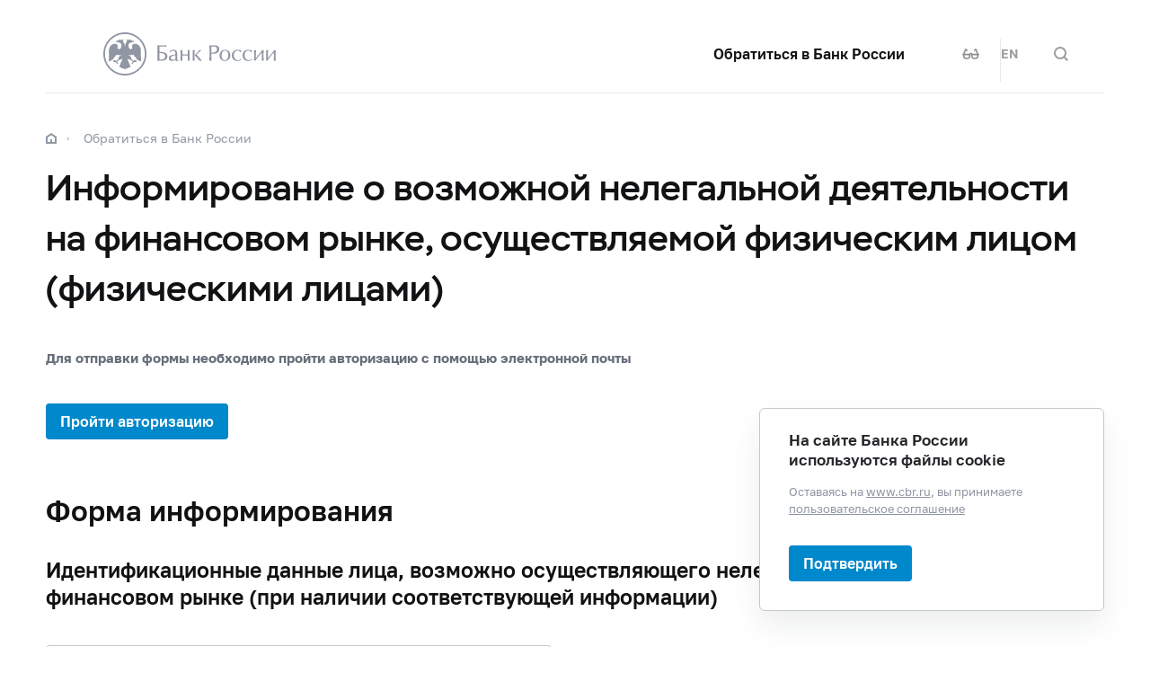

--- FILE ---
content_type: text/html; charset=utf-8
request_url: https://www.cbr.ru/anonyminform/phys/
body_size: 13248
content:

<!DOCTYPE html>
<html>
<head>
    

<meta http-equiv="Content-Type" content="text/html; charset=UTF-8" />
<meta http-equiv="X-UA-Compatible" content="IE=edge,chrome=1">
<meta name="viewport" content="width=device-width, initial-scale=1, shrink-to-fit=no">
<meta name="format-detection" content="telephone=no" />
<meta name="zoom:lang" content="ru" />
    <meta name="zoom:last-modified" content="Tue, 22 Jul 2025 07:05:35 GMT" />
<title>Информирование о возможной нелегальной деятельности на финансовом рынке, осуществляемой физическим лицом (физическими лицами) | Банк России</title>



    <meta property="og:image" content="/common/images/share-1.jpg" />

    


            <link rel="stylesheet" type="text/css" href="/common/libs/jquery-ui/jquery-ui.min.css?v=v478607061" media="all">

            <!--[if IE 9]><link rel="stylesheet" type="text/css" href="/common/style/main-ie9.css?v=v677740427" media="all"><![endif]-->

            <!--[if gt IE 9]><!--><link rel="stylesheet" type="text/css" href="/common/style/main.min.css?v=v2126836889" media="all"><!--<![endif]-->


        <script type="text/javascript" src="/common/libs/jquery-3.7.1.min.js?v=v735956814"></script>



        <script type="text/javascript" src="/common/libs/jquery-ui/jquery-ui.min.js?v=v478607061"></script>

        <script type="text/javascript" src="/common/libs/jquery.inputmask.min.js?v=v478607061"></script>


        <script type="text/javascript" src="/common/scripts/vendor.js?v=v907291152"></script>

        <script type="text/javascript" src="/common/libs/jquery.floatThead.min.js?v=v478607061"></script>








        <script type="text/javascript" src="/common/libs/popper.js?v=v478607061"></script>

        <script type="text/javascript" src="/common/libs/tippy.js?v=v478607061"></script>

        <script type="text/javascript" src="/common/scripts/main.min.js?v=v1396628121"></script>


        <script type="text/javascript" src="/common/libs/localization-ru.js?v=v712023859"></script>
        <script type="text/javascript" src="/js/jquery.ui.autocomplete-ru.js?v=v1043438991"></script>

        <script type="text/javascript" src="/js/jquery.cookie.min.js?v=v4260771145"></script>

        <script type="text/javascript" src="/js/site.js?v=v2848633841"></script>





<script src="/js/jquery.validate.min.js?v=v478607061" type="text/javascript"></script>
<script src="/js/jquery.validate.unobtrusive.min.js?v=v3502164132" type="text/javascript"></script>
<script src="/js/jquery.validate.unobtrusive.cbr.js?v=v2102911114" type="text/javascript"></script>
<script src="/Modules/Survey/Content/survey.js?v=v2183342191" type="text/javascript"></script>
    <script type="text/javascript">
    $(function () {
        var $menu = $('[data-menu]'),
            $menuItemBtn = $menu.find('[data-menu-item-btn]'),
            $menuShow = $('[data-menu-show]'),
            $menuClose = $('[data-menu-close]');
        var config = $menu.data('config');

        $menuShow.on('click.cms_loadwholesite', function (event) {
            loadWholeSite(true);
        });
        $menuShow.on('mouseenter.cms_loadwholesite', function (event) {
            loadWholeSite(false);
        });

        var xhr = null, g_openMenu = false;
        function loadWholeSite(openmenu) {
            g_openMenu = g_openMenu || openmenu;
            $menuShow.off('click.cms_loadwholesite mouseenter.cms_loadwholesite');
            if (xhr === null) {
                $('.menu_wrap .networks-circle').html($('.networks-circle.footer_networks').html());
                $('.menu_wrap .header_search').html($('.header .offsetMenu .header_search').html());

                xhr = $.ajax(config.url, {
                    dataType: "html",
                    method: "get",
                    success: function (html) {
                        $('[data-cms-wholesite-placeholder]').replaceWith(html);

                        $menu.find('.menu_tab[data-tabs-tab]').each(function () {
                            var tab = $(this).data('tabs-tab');
                            $(this).toggle($menu.find('[data-tabs-content="' + tab + '"]').length != 0);
                        });

                        $menu.trigger('new-html');

                        for (var i in config.catalogPath) {
                            $menu.find('li[data-catalog-id="' + config.catalogPath[i] + '"]')
                                .addClass("_active");
                            $menu.find('li[data-catalog-id="' + config.catalogPath[i] + '"]')
                                .closest('[data-tabs-content]')
                                .trigger('open-anchor');
                        }

                        
                        xhr = true;
                    },
                    error: function () {
                        xhr = null;
                    }
                });
            }
        }
    });
    </script>


<script>
    if (window.localStorage) {
        if (localStorage.getItem('vision-impaired'))
            document.getElementsByTagName('html')[0].className += ' vision-impaired';
    }
</script>
<script>
    document.documentElement.style.setProperty('--scrollbar-width', '17px');
    setTimeout(function () {
        
        var div = document.createElement('div');

        div.style.overflowY = 'scroll';
        div.style.width = '50px';
        div.style.height = '50px';

        
        div.style.visibility = 'hidden';

        document.body.appendChild(div);
        var scrollWidth = Math.max(div.offsetWidth - div.clientWidth, 0.15); 
        document.body.removeChild(div);
        
        document.documentElement.style.setProperty('--scrollbar-width', scrollWidth + 'px');
    }, 0);
</script>




    
</head>
<body>


<!-- Yandex.Metrika counter -->
<script type="text/javascript" >
    (function(m,e,t,r,i,k,a){m[i]=m[i]||function(){(m[i].a=m[i].a||[]).push(arguments)};
    m[i].l=1*new Date();
    for (var j = 0; j < document.scripts.length; j++) {if (document.scripts[j].src === r) { return; }}
    k=e.createElement(t),a=e.getElementsByTagName(t)[0],k.async=1,k.src=r,a.parentNode.insertBefore(k,a)})
    (window, document, "script", "https://mc.yandex.ru/metrika/tag.js", "ym");

    ym(5774506, "init", {
        clickmap:true,
        trackLinks:true,
        accurateTrackBounce:true,
        webvisor:true
    });
</script>
<noscript><div><img src="https://mc.yandex.ru/watch/5774506" style="position:absolute; left:-9999px;" alt="" /></div></noscript>    
<!-- /Yandex.Metrika counter -->
        
    

    <div class="header-print">
    <div class="offsetMenu">
        <div class="header-print_inner">
            <img class="header-print_logo" alt="cbr" src="/common/images/logo.svg">
            <ul class="header-print_contacts">
<li>107016, Москва, ул. Неглинная, д.&nbsp;12, к. В, Банк России</li>
<li><nobr class="phone">8 800 300-30-00</nobr></li>
<li>www.cbr.ru</li>
</ul>

        </div>
    </div>
</div>

    <header class="header" id="header">
        <div class="top-line" data-top-line="">
            <div class="offsetMenu">
                <div class="col-md-23 offset-md-1">
                    <div class="top-line_inner header_inner">
                        

<div class="row">
    <div class="col-xl-5 col-md-9">
        <div class="header_left pr-0">
                <div class="header_menu" data-menu-show=""></div>
            <a class="header_logo" href="/"></a>
            <a class="d-flex d-md-none" href="#" data-tooltip="" data-tooltip-content="Версия для слабовидящих" data-tooltip-class="mobile-hide"><div class="header_visual-impaired_item"></div></a>
                <a class="header_search_btn d-flex d-md-none" href="#" data-search-form-show="" aria-label="Поиск по сайту"><div class="header_search_icon"></div></a>
        </div>
    </div>
    <div class="col-xl-17 col-md-13 offset-md-1 header_block justify-content-end">
        <div class="d-none d-md-block">
            <div class="header_right">
                <div class="networks header_link header_networks"><a href="/contactBR/">Обратиться в&nbsp;Банк России</a></div>
                <div class="networks header_networks header_visual-impaired header_visual-impaired_inner"><a href="#" data-tooltip="" data-tooltip-content="Версия для слабовидящих" data-tooltip-class="mobile-hide"><div class="header_visual-impaired_item"></div></a></div>
                <div class="header_lang header_lang_inner header_networks">
    <a href="/Localization/SwitchLanguage?url=%2Fanonyminform%2Fphys%2F&amp;from=ru-RU&amp;to=en-CB"><!--noindex-->EN<!--/noindex--></a>
</div>
                    <div class="header_networks header_search header_search_inner">
                        <a class="header_search_btn" href="#" data-search-form-show="" aria-label="Поиск по сайту">
                            <div class="header_search_icon"></div>
                        </a>
                    </div>
            </div>
        </div>
    </div>
</div>
                    </div>
                </div>
            </div>
        </div>        
        <div class="offsetMenu">
            <div class="col-md-23 offset-md-1">
                <div class="header_inner">
                    

<div class="row">
    <div class="col-xl-5 col-md-9">
        <div class="header_left pr-0">
                <div class="header_menu" data-menu-show=""></div>
            <a class="header_logo" href="/"></a>
            <a class="d-flex d-md-none" href="#" data-tooltip="" data-tooltip-content="Версия для слабовидящих" data-tooltip-class="mobile-hide"><div class="header_visual-impaired_item"></div></a>
                <a class="header_search_btn d-flex d-md-none" href="#" data-search-form-show="" aria-label="Поиск по сайту"><div class="header_search_icon"></div></a>
        </div>
    </div>
    <div class="col-xl-17 col-md-13 offset-md-1 header_block justify-content-end">
        <div class="d-none d-md-block">
            <div class="header_right">
                <div class="networks header_link header_networks"><a href="/contactBR/">Обратиться в&nbsp;Банк России</a></div>
                <div class="networks header_networks header_visual-impaired header_visual-impaired_inner"><a href="#" data-tooltip="" data-tooltip-content="Версия для слабовидящих" data-tooltip-class="mobile-hide"><div class="header_visual-impaired_item"></div></a></div>
                <div class="header_lang header_lang_inner header_networks">
    <a href="/Localization/SwitchLanguage?url=%2Fanonyminform%2Fphys%2F&amp;from=ru-RU&amp;to=en-CB"><!--noindex-->EN<!--/noindex--></a>
</div>
                    <div class="header_networks header_search header_search_inner">
                        <a class="header_search_btn" href="#" data-search-form-show="" aria-label="Поиск по сайту">
                            <div class="header_search_icon"></div>
                        </a>
                    </div>
            </div>
        </div>
    </div>
</div>
                </div>
            </div>
        </div>
    </header>
    <form action="/search/" method="get" class="search-form" data-search-form=""
      data-api-url="/Content/SearchSuggest/Suggest"
      data-api-top-url="">
    <div class="offsetMenu">
        <div class="col-md-23 offset-md-1">
            <div class="search-form_inner">
                <div class="search-form_title">Что вы хотите найти?<img class="search-form_title-close" src="/common/images/icons/menu-close-dark-grey.svg"></div>
                <div class="search-form_content">
                    <div class="search-form_block">
                        <div class="search-form_icon"></div>
                        <div class="search-form_field">
                            <input name="text" type="text" autocomplete="off" placeholder="Начните писать" data-search-form-input="" />
                        </div>
                    </div>
                    <div class="search-form_clear" data-search-form-clear-btn=""><img src="/common/images/icons/menu-close-gray.svg"></div>
                    <div class="search-form_btn">
                        <button class="b-btn _blue" data-search-form-btn="">Искать</button>
                    </div>
                </div>
            </div>
        </div>
    </div>
</form>


<div class="menu_wrap" data-menu="" data-config="{&quot;catalogPath&quot;:[28194],&quot;url&quot;:&quot;/Catalog/SiteMap/GetWholeSiteHtml?blockId=59191&quot;}">
    <div class="offsetMenu">
        <div class="header_menu _close menu_close d-none d-md-block" data-menu-close=""></div>
        <div class="header_inner top-line_inner d-block d-md-none">
            <div class="row">
                <div class="col-xl-5 col-md-9">
                    <div class="header_left pr-0">
                        <div role="button" tabindex="0" aria-label="Закрыть меню" class="header_menu _close" data-menu-close=""></div>
                        <a class="header_logo" href="/"></a>
                        <a class="invisible" href="#" data-tooltip="" data-tooltip-content="Версия для слабовидящих" data-tooltip-class="mobile-hide"><div class="header_visual-impaired_item"></div></a>
                        <a class="header_search_btn invisible" href="#" data-search-form-show="" aria-label="Поиск по сайту"><div class="header_search_icon"></div></a>
                    </div>
                </div>
            </div>
        </div>
        <div class="menu row" data-tabs="data-tabs">
            <div class="menu_quick col-md-7">
                <div role="tablist" class="menu_quick_tabs">
    <a role="tab" id="menu_tab_Activity" aria-controls="menu_content_Activity" aria-selected="true" class="menu_tab _active" href="#" data-tabs-tab="Activity">Деятельность</a>
    <a role="tab" id="menu_tab_FinancialMarkets" aria-controls="menu_content_FinancialMarkets" aria-selected="false" class="menu_tab" href="#" data-tabs-tab="FinancialMarkets">Финансовые рынки</a>
    <a role="tab" id="menu_tab_Documents" aria-controls="menu_content_Documents" aria-selected="false" class="menu_tab" href="#" data-tabs-tab="Documents">Документы и данные</a>
    <a role="tab" id="menu_tab_AboutBank" aria-controls="menu_content_AboutBank" aria-selected="false" class="menu_tab" href="#" data-tabs-tab="AboutBank">О Банке России</a>
    <a role="tab" id="menu_tab_Services" aria-controls="menu_content_Services" aria-selected="false" class="menu_tab" href="#" data-tabs-tab="Services">Сервисы</a>
</div>
<div class="menu_quick_links">
    <div class="inner_links"><a href="/support_measures/" title="Меры зашиты финансового рынка" style="color:red">Меры защиты финансового рынка</a>
  </div>
<div class="phones"><a class="menu_phone_val" href="tel:+74993003000">
<div class="plus">+</div>7 499 300-30-00</a><a class="menu_phone_val" href="tel:88003003000">8 800 300-30-00</a><a class="menu_phone_val" href="tel:300">300</a><span>Бесплатно для звонков с мобильных телефонов</span></div>
<div class="inner_links">
  <a href="/news/" title="Новости">Новости</a>
  <a href="/rbr/" title="Решения Банка России">Решения Банка России</a>
  <a href="/contacts/" title="Контактная информация">Контактная информация</a>
  <a href="/sitemap" title="Карта сайта">Карта сайта</a>
  <a href="/about/" title="О сайте">О сайте</a>
  </div>
<div class="networks-circle">
  <a class="networks-circle_item _vk" href="https://vk.com/cbr_official" title="ВКонтакте"></a>
  <a class="networks-circle_item _yt" href="https://www.youtube.com/user/BankofRussia" title="Youtube"></a>
  <a class="networks-circle_item _tg" href="https://t.me/centralbank_russia" title="Telegram"></a>
  <a class="networks-circle_item _ydzen" href="https://zen.yandex.ru/id/622372d6a565892091994ea9" title="Яндекс Дзен"></a>
  <a class="networks-circle_item _ok" href="https://ok.ru/group/68858679787580" title="Одноклассники"></a>
  <a class="networks-circle_item _rt" href="https://rutube.ru/channel/23873201/" title="RUTUBE"></a>
</div>
</div>
            </div>
            <div class="d-md-none link-above">
                <div class="header_right">
                    <div class="header_link"><a href="/contactBR/">Обратиться в&nbsp;Банк России</a></div>
                    <div class="header_lang">
            <div class="header_lang_item _active"><span><!--noindex-->RU<!--/noindex--></span></div>
            <div class="header_lang_item"><a href="/Localization/SwitchLanguage?url=%2Fanonyminform%2Fphys%2F&amp;from=ru-RU&amp;to=en-CB"><!--noindex-->EN<!--/noindex--></a></div>
</div>
                </div>
                    <div class="header_right">
                        <div class="header_link"><a href="/fmp_check/">Проверить участника финансового рынка</a></div>
                    </div>
            </div>
            <div class="menu_content_container col-md with-centered-loader" data-cms-wholesite-placeholder="">
            </div>
        </div>
    </div>
</div>

    <main id="content">
        <div class="offsetMenu ">
            <div class="container-fluid">
                <div class="col-md-23 offset-md-1">
                    <div class="breadcrumbs">
    <div class="breadcrumbs_item"><a class="breadcrumbs_home" href="/"></a></div>
        <div class="breadcrumbs_item">
            <a href="/contactBR/"><!--noindex-->Обратиться в&#160;Банк России<!--/noindex--></a>
        </div>
    </div>

                    <!--index-->
<h1 class="_medium"><span class="referenceable">Информирование о&nbsp;возможной нелегальной деятельности на&nbsp;финансовом рынке, осуществляемой физическим лицом (физическими лицами)</span>
</h1>
                                                                                                                        <script type='text/javascript'>
//<![CDATA[
$(function() {
  var CLASS_NOT_DISPLAY = "not_display", CLASS_SELECTED = "selected", CLASS_SWITHCER = ".complaint_line";
  var $form = $(".pretty_form"), currentQuestion = 1, $switchers = $form.find(CLASS_SWITHCER), $yes = $switchers.find(".pseudo:last"), $no = $switchers.find(".pseudo:first"), $today = new Date;
  var switchMe = function(t, b) {
    currentQuestion = t.parents(CLASS_SWITHCER);
    currentQuestion.find("li").removeClass(CLASS_SELECTED);
    t.parent().addClass(CLASS_SELECTED);
    if (b) {
      currentQuestion.next(".wave_hr").removeClass(CLASS_NOT_DISPLAY);
      currentQuestion.next(".disabled:first").slideDown().find(":input").attr("disabled", !b);
    } else {
      currentQuestion.next(".wave_hr").addClass(CLASS_NOT_DISPLAY);
      currentQuestion.next(".disabled:first").slideUp().find(":input").attr("disabled", !b);
    }
  };
  $yes.click(function() {
    switchMe($(this), true);
  });
  $no.click(function() {
    switchMe($(this), false);
  });
  $("#param9").datepicker({changeMonth:true, changeYear:true, minDate:-36500, maxDate:0, yearRange:"-100:+0"});
});
var arr = ["param8", "param9", "param10", "param11"];
jQuery.validator.addMethod("paramg", function(value, element, params) {
  if ($(".param-group").filter(function() {
    return $(this).val();
  }).length > 0) {
    $("span[for]").map(function() {
      if (jQuery.inArray($(this).attr("for"), arr) != -1) {
        $(this).children().hide();
      }
    });
    return true;
  }
  return false;
}, "");
jQuery.validator.unobtrusive.adapters.add("paramg", {}, function(options) {
  options.rules["paramg"] = true;
  options.messages["paramg"] = options.message;
});
//]]
</script>



<form action="/anonyminform/phys/" id="MailForm_form" method="post"><input data-val="true" data-val-required="Требуется поле Submit." id="MailForm_Submit" name="MailForm.Submit" type="hidden" value="True" />        <div class="request">



<div id="MailForm_Auth_button_block" >
    <div class="request_text _xl">
        <p>
                <h4>Для отправки формы необходимо пройти авторизацию с помощью электронной почты</h4>
        </p>
    </div>
    <div class="request_block">
        <div class="request_authorization">
                <button type="button" id="MailForm_Auth_btn_email" class="btn _medium _blue">
                    Пройти авторизацию
                </button>
    <div class="login-modal js_email_dlg" data-ping-url="/Survey/MailForm/Ping">
        <div class="fullscreen-modal">
            <div class="login-modal__content">
                <div class="login-modal__close">
                    <img class="js-close-button" src="/common/images/login-modal/close-login-modal.svg" />
                </div>
                <div class="login-step">
                    <span class="js-loading">Загрузка...</span>
                    <iframe loading="lazy" src="/Survey/MailForm/EmailAuth/91549"
                            style="border-style: none; height:0; width:100%; overflow: hidden"></iframe>
                </div>
            </div>
        </div>
    </div>
    <script>
    $(function () {
        var $emailButton = $('#MailForm_Auth_btn_email');
        var $dlg = $('#MailForm_Auth_button_block').find('.js_email_dlg');
        var $dlgFrame = $dlg.find('iframe');

        $dlgFrame.on('load', function () {
            $dlg.find('.js-loading').hide();
        });
        $emailButton.click(function (event) {
            event.preventDefault();
            $dlgFrame[0].src = $dlgFrame[0].src + ''; /*reload with httpGet*/
            SessionKeepAlive(true);
            app.openFullscreenModal($dlg.find('.fullscreen-modal').get(0));
        });
        window.email_authentication_callback = function (data) {
            mailform_authenticated(data);
            app.closeFullscreenModal($dlg.find('.fullscreen-modal').get(0));
            return false;
        }
        window.email_frameResize = function (data) {
            if (data && data.width) {
                $dlgFrame.css('width', data.width);
            }
            if (data && data.height) {
                $dlgFrame.css('height', data.height);
            }
        }

        var keepAliveTimer = false;
        function SessionKeepAlive(keepAlive) {
            if (keepAliveTimer) { clearTimeout(keepAliveTimer); keepAliveTimer = false; }
            if (keepAlive) {
                sessionKeepAlive = setTimeout(function () {
                    $.ajax({
                        type: "POST",
                        url: $dlg.data('pingUrl'),
                        data: {
                        },
                        dataType: "json",
                        complete: function () {
                            SessionKeepAlive(true);
                        }
                    });
                }, 60000)
            }
        }
    })
    </script>
        </div>
<span class="field-validation-valid group-error" data-valmsg-for="MailForm.Auth" data-valmsg-replace="true"></span>    </div>
    <div class="js-auth-error reception-attention" style="display:none"></div>
</div>
<div id="MailForm_Auth_complete_block" class="request_block" style=display:none>
    <div>Вы авторизованы как <span id="MailForm_Auth_message_displayName"></span>.</div>
</div>

<input id="MailForm_Auth_AuthType" name="MailForm.Auth.AuthType" type="hidden" value="" />
<input id="MailForm_Auth_DisplayName" name="MailForm.Auth.DisplayName" type="hidden" value="" />
<input id="MailForm_Auth_FirstName" name="MailForm.Auth.FirstName" type="hidden" value="" />
<input id="MailForm_Auth_MiddleName" name="MailForm.Auth.MiddleName" type="hidden" value="" />
<input id="MailForm_Auth_LastName" name="MailForm.Auth.LastName" type="hidden" value="" />
<input id="MailForm_Auth_Snils" name="MailForm.Auth.Snils" type="hidden" value="" />
<input id="MailForm_Auth_Email" name="MailForm.Auth.Email" type="hidden" value="" />
<input id="MailForm_Auth_Phone" name="MailForm.Auth.Phone" type="hidden" value="" />
<input id="MailForm_Auth_SignHash" name="MailForm.Auth.SignHash" type="hidden" value="" />

<script>

function mailform_authenticated(data) {
    var $form = $('#MailForm_Auth_AuthType').closest('form');
    var $errorHolder = $form.find(".js-auth-error");

    if (data.error) {
        $errorHolder.text(data.error.message);
        $errorHolder.toggle(true);
        return;
    }

    $errorHolder.toggle(false);
    FillAuthField('MailForm_Auth_AuthType', null, data.AuthType);
    FillAuthField('MailForm_Auth_DisplayName', null, data.DisplayName);
    FillAuthField('MailForm_Auth_SignHash', null, data.SignHash);
    FillAuthField('MailForm_Auth_FirstName', 'firstName', data.FirstName);
    FillAuthField('MailForm_Auth_MiddleName', 'middleName', data.MiddleName);
    FillAuthField('MailForm_Auth_LastName', 'lastName', data.LastName);
    var fullName = [data.LastName, data.FirstName, data.MiddleName].filter(Boolean).join(" ");
    FillAuthField(null, 'fullName', fullName);
    FillAuthField('MailForm_Auth_Snils', 'snils', data.Snils);
    FillAuthField('MailForm_Auth_Email', 'email', data.Email);
    FillAuthField('MailForm_Auth_Phone', 'phone', data.Phone);

    $('#MailForm_Auth_message_displayName').text(data.DisplayName);
    $('#MailForm_Auth_button_block').hide();
    $('#MailForm_Auth_complete_block').show();
    $('[data-valmsg-for="MailForm.Auth"]').hide();

    function FillAuthField(hiddenId, fieldName, val) {
        if (hiddenId != null) {
            $('#' + hiddenId).val(val).change();
        }

        if (fieldName != null && val) {
            var $field = $form.find('[name=' + fieldName + ']');
            if (!$field.length)
                return;
            if ($field.val() == '') {
                $field.val(val).change();
            }
        }
    }

    $form.trigger('authenticate', data);
    $form.trigger('authenticate_active', data);
};
</script>



            <h2>Форма информирования</h2>
<h3>Идентификационные данные лица, возможно осуществляющего нелегальную деятельность на финансовом рынке (при наличии соответствующей информации)</h3>
<div class="request_group">
    <div class="request_block">
        <div class="text-input" data-text-input="">
            <span class="field-validation-valid" data-valmsg-for="param1"></span>
            <label class="input_label">
                <input id="param1" name="param1" type="text">
                <div class="input_placeholder">Фамилия</div>
            </label>
        </div>
    </div>
    <div class="request_block">
        <div class="text-input" data-text-input="">
            <span class="field-validation-valid" data-valmsg-for="param2"></span>
            <label class="input_label">
                <input id="param2" name="param2" type="text">
                <div class="input_placeholder">Имя</div>
            </label>
        </div>
    </div>
    <div class="request_block">
        <div class="text-input" data-text-input="">
            <span class="field-validation-valid" data-valmsg-for="param3"></span>
            <label class="input_label">
                <input id="param3" name="param3" type="text">
                <div class="input_placeholder">Отчество</div>
            </label>
        </div>
    </div>
    <div class="request_block">
        <div class="text-input" data-text-input="">
            <span class="field-validation-valid" data-valmsg-for="param4"></span>
            <label class="input_label">
                <input id="param4" name="param4" type="text">
                <div class="input_placeholder">ИНН</div>
            </label>
        </div>
    </div>
    <div class="request_block">
        <div class="text-input _s _filter" data-text-input="">
            <span class="field-validation-valid" data-valmsg-for="param5"></span>
            <label class="input_label">
                <div class="datepicker-filter _empty" data-datepicker-filter="">
                    <input class="datepicker-filter_input" type="hidden" name="param5" id="param5">
                    <button class="datepicker-filter_button" type="button">undefined</button>
                    <div class="datepicker-filter_modal">
                        <div class="datepicker-filter_head">
                            <div class="datepicker-filter_close"></div>
                        </div>
                        <div class="datepicker-filter_body">
                            <div class="datepicker-filter_datepicker datepicker-custom"></div>
                        </div>
                    </div>
                </div>
                <div class="input_placeholder">Дата рождения</div>
            </label>
        </div>
    </div>
    <div class="request_block">
        <div class="text-input" data-text-input="">
            <span class="field-validation-valid" data-valmsg-for="param6"></span>
            <label class="input_label">
                <input id="param6" name="param6" type="text">
                <div class="input_placeholder">Адрес</div>
            </label>
        </div>
    </div>
    <div class="request_block">
        <div class="text-input" data-text-input="">
            <span class="field-validation-valid" data-valmsg-for="param7"></span>
            <label class="input_label">
                <input id="param7" name="param7" type="text">
                <div class="input_placeholder">Телефон</div>
            </label>
        </div>
    </div>
    <div class="request_block">
        <div class="text-input" data-text-input="">
            <span class="field-validation-valid" data-valmsg-for="param8"></span>
            <label class="input_label">
                <input id="param8" name="param8" type="text">
                <div class="input_placeholder">Сайт</div>
            </label>
        </div>
    </div>
</div>
<h3>Информация о взаимодействии с лицом, возможно осуществляющим нелегальную деятельность на финансовом рынке</h3>
<div class="request_group">
    <div class="request_group-title">Каким способом и куда переводились средства</div>
    <div class="request_group-subtitle">(с использованием наличной/безналичной формы, счета/карты/электронного кошелька, с указанием даты, суммы платежей)</div>
    <div class="request_block">
        <div class="textarea">
            <span class="field-validation-valid" data-valmsg-for="param9"></span>
            <textarea id="param9" name="param9" maxlength="5000"></textarea>
        </div>
    </div>
    <div class="request_block">
        <div class="select" data-select="">
            <span class="field-validation-valid" data-valmsg-for="param10"></span>
            <label class="input_label">
                <select name="param10" id="param10">
                    <option selected="selected"></option>
                    <option>Выдача кредита (займа)</option>
<option>Инвестиции в финансовую пирамиду/высокодоходные проекты</option>
<option>Торговля на рынке ценных бумаг (форекс, брокер, доверительное управление и др.)</option>
<option>Реклама нелегальной деятельности на финансовом рынке</option>
<option>Оформление договора/получение услуги страхования</option>
<option>Обнаружен сайт с доступом к инвестиционной платформе</option>
<option>Иное</option>
                </select>
                <div class="input_placeholder">Выбор категории ситуации</div>
            </label>
        </div>
    </div>
    <div class="request_group-title">Описание ситуации</div>
    <div class="request_block">
        <div class="textarea">
            <span class="field-validation-valid" data-valmsg-for="param11"></span>
            <textarea id="param11" name="param11" maxlength="5000"></textarea>
        </div>
    </div>
    <!--
    <div class="request_block">
                        <div class="file-input" data-file-input-simple="">
                            <div class="file-input_input">
                                <div class="file-input_input-text">
                                    <label>Выберите файл(ы)
                                        <input type="file" name="param99" id="param99" multiple="multiple" accept=".pdf,.doc,.docx,.xls,.xlsx,.tiff,.jpeg,.png"/>
                                    </label><span class="d-none d-md-inline"> на компьютере <span class="file-input_dnd-text">или перетяните файл в это поле</span></span>
                                    <div class="d-md-none">для загрузки</div>
                                </div>
                            </div>
                            <div class="file-input_hint">Можно загрузить не более 10 файлов следующих форматов PDF,  JPEG, PNG, TIFF, DOC, DOCX, XLS, XLSX, суммарный объем которых не превышает 12 МБ</div>
                            <div class="file-input_files"></div>
                            <div class="file-input_footer">
                                <div class="file-input_error-name" data-valmsg-for=""></div>
                                <div class="file-input_delete-all-wrap">
                                    <div class="file-input_delete-all">Удалить</div>
                                </div>
                            </div>
                        </div>
                    </div>
    -->
</div>



            <button type="submit" id="MailForm_button" class="btn _medium _blue">
                Направить
            </button>
        </div>
</form>


                    
                    <!--/index-->
                    
    <div class="page-info">
        <!--noindex-->
        


<div class="page-info_helpful"
     data-page-feedback=""
     data-feedback-url="/Content/PageInfo/RegisterFeedback">
    <!--noindex-->
    <div class="helpful" data-helpful="">
        Страница была полезной?
        <div class="helpful_btns">
            <button class="helpful_btn _yes" data-helpful-btn="yes"><i class="helpful_icon"></i><span>Да</span></button>
            <button class="helpful_btn _no" data-helpful-btn="no"><i class="helpful_icon"></i><span>Нет</span></button>
        </div>
    </div>
    <!--/noindex-->
</div>

            <div class="page-info_last-update">Последнее обновление страницы: 22.07.2025</div>
        <!--/noindex-->
    </div>

                </div>
            </div>
        </div>
    </main>

    <footer class="footer" id="footer">
    <div class="offsetMenu">
        <div class="footer_main">
            <div class="col-md-23 col-xl-22 offset-md-1 offset-xl-2">
                <div class="footer_top">
                    <a class="footer_logo" href="/"></a>
                    <div class="footer_up gotoUp">
                        <div class="footer_up_title">Наверх</div>
                        <div class="footer_up_icon"></div>
                    </div>
                </div>
                
<div class="footer_contacts">
<div class="footer_address">107016, Москва, ул. Неглинная, д.&nbsp;12, к. В, Банк
России</div>
<div class="footer_phones">
<div class="footer_phone"><a class="footer_phone_val" href="tel:300">300</a><span>(круглосуточно, бесплатно для&nbsp;звонков с&nbsp;мобильных телефонов)</span></div>
<div class="footer_phone"><a class="footer_phone_val" href="tel:88003003000">8&nbsp;800 300-30-00</a><span>(круглосуточно, бесплатно для&nbsp;звонков из&nbsp;регионов России)</span></div>
<div class="footer_phone"><a class="footer_phone_val" href="tel:+74993003000">+7&nbsp;499 300-30-00</a><span>(круглосуточно, в&nbsp;соответствии с&nbsp;тарифами вашего оператора)</span></div>

</div>
</div>
<div class="footer_main_block">
<div class="footer_left-menu">
<div class="footer_left-menu_item"><a href="/lk_uio/">Личный кабинет участников рынка</a></div>
<div class="footer_left-menu_item"><a href="/about_br/irp/">Отношения с&nbsp;инвесторами</a></div>
<div class="footer_left-menu_item"><a href="/rbr/list_inside/">Перечень инсайдерской информации Банка России</a></div>
<div class="footer_left-menu_item"><a href="/analytics/na_vr/">Официальное опубликование нормативных актов Банка России</a></div>
<div class="footer_left-menu_item"><a href="/project_na/">Проекты нормативных актов Банка России</a></div>
<div class="footer_left-menu_item"><a href="/other/holidays/">Перечень нерабочих праздничных дней и&nbsp;перенесенных выходных дней</a></div>
</div>
<div class="networks-circle footer_networks">
<a class="networks-circle_item _vk" href="https://vk.com/cbr_official"></a>
<a class="networks-circle_item _yt" href="https://www.youtube.com/user/BankofRussia"></a>
<a class="networks-circle_item _tg" href="https://t.me/centralbank_russia" title="Telegram"></a>
<a class="networks-circle_item _ydzen" href="https://dzen.ru/cbr" title="Яндекс Дзен"></a>
<a class="networks-circle_item _ok" href="https://ok.ru/group/68858679787580" title="Одноклассники"></a>
<a class="networks-circle_item _rt" href="https://rutube.ru/channel/23873201/" title="RUTUBE"></a>
</div>
</div>
<div class="footer_menu">
<div class="footer_menu_items">
<div class="footer_menu_item"><a href="/about/">О&nbsp;сайте</a></div>
<div class="footer_menu_item"><a href="/contacts/">Контакты</a></div>
<div class="footer_menu_item"><a href="/about_br/anticor/">Противодействие коррупции</a></div>
<div class="footer_menu_item"><a href="/development/">Технические ресурсы</a></div>
</div>
<a class="footer_menu_item _visually-impaired" href="#" title="Версия для слабовидящих">
	<div class="footer_visually-impaired-icon"></div>
	<div><span class="visually-impaired-on">Версия для&nbsp;слабовидящих</span><span class="visually-impaired-off">Обычная версия</span></div>
</a>
</div>

            </div>
        </div>
        <div class="footer_bottom">
            <div class="col-md-23 col-xl-22 offset-md-1 offset-xl-2 row">
                <div class="footer_bottom_text col-md-12 col-xl-11">&#169; Банк России, 2000–2026.</div>
<div class="footer_bottom_aic col-md-11">Дизайн сайта — <a href="https://aic.ru" target="_blank"><img src="/common/images/icons/aic-logo.svg" /></a></div>


            </div>
        </div>
    </div>
</footer>

    
    

        <div class="popup-cookies" data-popup-cookies>
            <div class="popup-cookies_title">
                На сайте Банка России используются файлы cookie
            </div>
            <div class="popup-cookies_subtitle">
                Оставаясь на <a href="/">www.cbr.ru</a>, вы принимаете
                <a href='/user_agreement/'>пользовательское соглашение</a>
            </div>
            <button class="btn _medium _blue " data-popup-cookies-btn>
                Подтвердить
            </button>
        </div>

    
<!--[if IE 9]><script>$('body').addClass('ie9')</script><![endif]-->
<script src="/Modules/Content/Scripts/PageInfo.js?v=v3116962712" type="text/javascript"></script>
    <script type="text/javascript">
        $(function () {
            Content_PageInfo.init($('[data-page-feedback]'));
        });
    </script>



</body>
</html>


--- FILE ---
content_type: text/html; charset=utf-8
request_url: https://www.cbr.ru/Survey/MailForm/EmailAuth/91549
body_size: 1818
content:


<!DOCTYPE html>
<html>
<head>
    <meta name="viewport" content="width=device-width" />
    <title></title>
                <link rel="stylesheet" type="text/css" href="/common/libs/jquery-ui/jquery-ui.min.css?v=v478607061" media="all">

                <!--[if IE 9]><link rel="stylesheet" type="text/css" href="/common/style/main-ie9.css?v=v677740427" media="all"><![endif]-->

                <!--[if gt IE 9]><!--><link rel="stylesheet" type="text/css" href="/common/style/main.min.css?v=v2126836889" media="all"><!--<![endif]-->


            <script type="text/javascript" src="/common/libs/jquery-3.7.1.min.js?v=v735956814"></script>



            <script type="text/javascript" src="/common/libs/jquery-ui/jquery-ui.min.js?v=v478607061"></script>

            <script type="text/javascript" src="/common/libs/jquery.inputmask.min.js?v=v478607061"></script>


            <script type="text/javascript" src="/common/scripts/vendor.js?v=v907291152"></script>

            <script type="text/javascript" src="/common/libs/jquery.floatThead.min.js?v=v478607061"></script>

            <script type="text/javascript" src="/common/libs/popper.js?v=v478607061"></script>

            <script type="text/javascript" src="/common/libs/tippy.js?v=v478607061"></script>

            <script type="text/javascript" src="/common/scripts/main.min.js?v=v1396628121"></script>


        <script type="text/javascript" src="/common/libs/localization-ru.js?v=v712023859"></script>
        <script type="text/javascript" src="/js/jquery.ui.autocomplete-ru.js?v=v1043438991"></script>

            <script type="text/javascript" src="/js/jquery.cookie.min.js?v=v4260771145"></script>

            <script type="text/javascript" src="/js/site.js?v=v2848633841"></script>


    

    
</head>
<body style="overflow:hidden">
    

<div class="login-modal" style="min-height:460px;overflow:hidden">
<form action="/Survey/MailForm/EmailAuth/91549" method="post"><input data-val="true" data-val-number="Значением поля BlockId должно быть число." data-val-required="Требуется поле BlockId." id="BlockId" name="BlockId" type="hidden" value="91549" />    <div class="login-step">
        <div class="login-modal__step-title">
            Aвторизоваться c помощью электронной почты
        </div>
        <div class="login-modal__email-input">
            <div class="text-input _l" data-text-input="data-text-input">
                <label class="input_label">
                    <input id="Email" name="Email" placeholder="example@mail.ru" type="text" value="" />
                    <div class="input_placeholder">Адрес электронной почты</div>
                </label>
                <span class="field-validation-valid" data-valmsg-for="Email" data-valmsg-replace="true"></span>
            </div>
            <button class="btn _large _blue">Продолжить</button>
        </div>
        <div class="additional-prompt-block">На указанный адрес будет отправлено письмо с кодом авторизации.</div>
        <div class="login-modal__options">
            

    <div class="request_captcha" id="captcha" style="display:block;min-height:100px;margin-right:1px">
        
            <script src="https://captcha-api.yandex.ru/captcha.js" defer onerror="SmartCaptcha_onError"></script>
            <script type="text/javascript">
                function SmartCaptcha_onError() {
                    $('.smart-captcha').find('.field-validation-error').text('Не удалось загрузить Yandex SmartCaptcha');
                }
            </script>
        <script type="text/javascript">
            function SmartCaptcha_callback_captcha(token) {
                $('#captcha').trigger('cms-captcha-callback');
                
            }
        </script>
        <input type="hidden" name="captcha.t" value="1" />
        <div class="smart-captcha"
             data-callback="SmartCaptcha_callback_captcha"
             data-sitekey="ysc1_VLem9zRX2vnWneYkXXoxSrYvLIxx6L97RkqscDbK1dd44f92"
             data-hl="ru">
            <span>Загружается Yandex SmartCaptcha, пожалуйста подождите</span>
        </div>
        <span class="field-validation-valid group-error" data-valmsg-for="captcha" data-valmsg-replace="true"></span>
    </div>

        </div>
        
    </div>
</form></div>
<script>
    $(function () {
        if (window.parent && window.parent.email_frameResize) {
            window.parent.email_frameResize({
                height: $('.login-modal').height()
            });
        }
        /*protect from double-submits since those will break the wizard flow*/
        $('form').submit(function (e) {
            if ($(this).hasClass('form-submitted')) {
                e.preventDefault();
                return;
            }
            $(this).addClass('form-submitted');
        });
    });
</script>
<style>
    .validation-summary-errors ul {
        padding:0;
    }
</style>



</body>
</html>



--- FILE ---
content_type: application/javascript
request_url: https://www.cbr.ru/common/libs/jquery.floatThead.min.js?v=v478607061
body_size: 6276
content:
/** @preserve jQuery.floatThead 2.2.2 - https://mkoryak.github.io/floatThead/ - Copyright (c) 2012 - 2021 Misha Koryak **/
!function(bt){bt.floatThead=bt.floatThead||{},bt.floatThead.defaults={headerCellSelector:"tr:visible:first>*:visible",zIndex:1001,position:"auto",top:0,bottom:0,scrollContainer:function(t){return bt([])},responsiveContainer:function(t){return bt([])},getSizingRow:function(t,e,o){return t.find("tbody tr:visible:first>*:visible")},ariaLabel:function(t,e,o){return e.text()},floatTableClass:"floatThead-table",floatWrapperClass:"floatThead-wrapper",floatContainerClass:"floatThead-container",copyTableClass:!0,autoReflow:!1,debug:!1,support:{bootstrap:!0,datatables:!0,jqueryUI:!0,perfectScrollbar:!0},floatContainerCss:{"overflow-x":"hidden"}};var wt=function(){var n={},o=Object.prototype.hasOwnProperty;n.has=function(t,e){return o.call(t,e)},n.keys=Object.keys||function(t){if(t!==Object(t))throw new TypeError("Invalid object");var e=[];for(var o in t)n.has(t,o)&&e.push(o);return e};var r=0;return n.uniqueId=function(t){var e=++r+"";return t?t+e:e},bt.each(["Arguments","Function","String","Number","Date","RegExp"],function(){var e=this;n["is"+e]=function(t){return Object.prototype.toString.call(t)==="[object "+e+"]"}}),n.debounce=function(o,n,r){var a,i,l,s,d;return function(){l=this,i=arguments,s=new Date;var e=function(){var t=new Date-s;t<n?a=setTimeout(e,n-t):(a=null,r||(d=o.apply(l,i)))},t=r&&!a;return a||(a=setTimeout(e,n)),t&&(d=o.apply(l,i)),d}},n}(),gt="undefined"!=typeof MutationObserver,mt=function(){for(var t=3,e=document.createElement("b"),o=e.all||[];t=1+t,e.innerHTML="\x3c!--[if gt IE "+t+"]><i><![endif]--\x3e",o[0];);return 4<t?t:document.documentMode}(),t=/Gecko\//.test(navigator.userAgent),yt=/WebKit\//.test(navigator.userAgent),Tt=/rtl/i.test(document.documentElement.dir||"");mt||t||yt||(mt=11);var l=function(){if(yt){var t=bt("<div>").css("width","0").append(bt("<table>").css("max-width","100%").append(bt("<tr>").append(bt("<th>").append(bt("<div>").css("min-width","100px").text("X")))));bt("body").append(t);var e=0===t.find("table").width();return t.remove(),e}return!1},Ct=!t&&!mt,xt=bt(window),Lt=t&&window.matchMedia;if(!window.matchMedia||Lt){var e=window.onbeforeprint,o=window.onafterprint;window.onbeforeprint=function(){e&&e(),xt.triggerHandler("fth-beforeprint")},window.onafterprint=function(){o&&o(),xt.triggerHandler("fth-afterprint")}}function St(t){var e=t[0].parentElement;do{if("visible"!==window.getComputedStyle(e).getPropertyValue("overflow"))break}while(e=e.parentElement);return e===document.body?bt([]):bt(e)}function jt(t){window&&window.console&&window.console.error&&window.console.error("jQuery.floatThead: "+t)}function zt(t){var e=t.getBoundingClientRect();return e.width||e.right-e.left}function It(){var t=document.createElement("scrolltester");t.style.cssText="width:100px;height:100px;overflow:scroll!important;position:absolute;top:-9999px;display:block",document.body.appendChild(t);var e=t.offsetWidth-t.clientWidth;return document.body.removeChild(t),e}function Ht(t,e,o){var n=o?"outerWidth":"width";if(l&&t.css("max-width")){var r=0;o&&(r+=parseInt(t.css("borderLeft"),10),r+=parseInt(t.css("borderRight"),10));for(var a=0;a<e.length;a++)r+=zt(e.get(a));return r}return t[n]()}bt.fn.floatThead=function(t){if(t=t||{},mt<8)return this;if(wt.isFunction(l)&&(l=l()),wt.isString(t)){var r=t,a=Array.prototype.slice.call(arguments,1),i=this;return this.filter("table").each(function(){var t=bt(this),e=t.data("floatThead-lazy");e&&t.floatThead(e);var o=t.data("floatThead-attached");if(o&&wt.isFunction(o[r])){var n=o[r].apply(this,a);void 0!==n&&(i=n)}}),i}var vt=bt.extend({},bt.floatThead.defaults||{},t);if(bt.each(t,function(t,e){t in bt.floatThead.defaults||!vt.debug||jt("Used ["+t+"] key to init plugin, but that param is not an option for the plugin. Valid options are: "+wt.keys(bt.floatThead.defaults).join(", "))}),vt.debug){var e=bt.fn.jquery.split(".");1===parseInt(e[0],10)&&parseInt(e[1],10)<=7&&jt("jQuery version "+bt.fn.jquery+" detected! This plugin supports 1.8 or better, or 1.7.x with jQuery UI 1.8.24 -> http://jqueryui.com/resources/download/jquery-ui-1.8.24.zip")}return this.filter(":not(."+vt.floatTableClass+")").each(function(){var e=wt.uniqueId(),m=bt(this);if(m.data("floatThead-attached"))return!0;if(!m.is("table"))throw new Error('jQuery.floatThead must be run on a table element. ex: $("table").floatThead();');var o=vt.autoReflow&&gt,n=null,d=m.children("thead:first"),r=m.children("tbody:first");if(0===d.length||0===r.length)return vt.debug&&(0===d.length?jt("The thead element is missing."):jt("The tbody element is missing.")),m.data("floatThead-lazy",vt),void m.unbind("reflow").one("reflow",function(){m.floatThead(vt)});m.data("floatThead-lazy")&&m.unbind("reflow"),m.data("floatThead-lazy",!1);var y,T,a=!0,C={vertical:0,horizontal:0};wt.isFunction(It)&&(It=It());var f=0;!0===vt.scrollContainer&&(vt.scrollContainer=St);var x=vt.scrollContainer(m)||bt([]),L=0<x.length,S=L?bt([]):vt.responsiveContainer(m)||bt([]),j=_(),z=null;"auto"===vt.position?z=null:"fixed"===vt.position?z=!1:"absolute"===vt.position?z=!0:vt.debug&&jt('Invalid value given to "position" option, valid is "fixed", "absolute" and "auto". You passed: ',vt.position),null==z&&(z=L);var I=m.find("caption"),H=1===I.length;if(H)var W="top"===(I.css("caption-side")||I.attr("align")||"top");var i=bt("<fthfoot>").css({display:"table-footer-group","border-spacing":"0",height:"0","border-collapse":"collapse",visibility:"hidden"}),q=!1,l=bt([]),E=mt<=9&&!L&&z,c=bt("<table/>"),u=bt("<colgroup/>"),p=m.children("colgroup:first"),h=!0;0===p.length&&(p=bt("<colgroup/>"),h=!1);var v=h?"col:visible":"col",b=bt("<fthtr>").css({display:"table-row","border-spacing":"0",height:"0","border-collapse":"collapse"}),R=bt("<div>").css(vt.floatContainerCss).attr("aria-hidden","true"),M=!1,s=bt("<thead/>"),w=bt('<tr class="size-row"/>'),g=bt([]),k=bt([]),D=bt([]),F=bt([]);s.append(w),m.prepend(p),Ct&&(i.append(b),m.append(i)),c.append(u),R.append(c),vt.copyTableClass&&c.attr("class",m.attr("class")),c.attr({cellpadding:m.attr("cellpadding"),cellspacing:m.attr("cellspacing"),border:m.attr("border")});var t=m.css("display");if(c.css({borderCollapse:m.css("borderCollapse"),border:m.css("border"),display:t}),L||c.css("width","auto"),"none"===t&&(M=!0),c.addClass(vt.floatTableClass).css({margin:"0","border-bottom-width":"0"}),z){var O=function(t,e){var o=t.css("position"),n=t;if(!("relative"===o||"absolute"===o)||e){var r={paddingLeft:t.css("paddingLeft"),paddingRight:t.css("paddingRight")};R.css(r),n=t.data("floatThead-containerWrap")||t.wrap(bt("<div>").addClass(vt.floatWrapperClass).css({position:"relative",clear:"both"})).parent(),t.data("floatThead-containerWrap",n),q=!0}return n};L?(l=O(x,!0)).prepend(R):(l=O(m),m.before(R))}else m.before(R);R.css({position:z?"absolute":"fixed",marginTop:"0",top:z?"0":"auto",zIndex:vt.zIndex,willChange:"transform"}),R.addClass(vt.floatContainerClass),V();var N={"table-layout":"fixed"},A={"table-layout":m.css("tableLayout")||"auto"},Q=m[0].style.width||"",U=m.css("minWidth")||"";function G(t){return t+".fth-"+e+".floatTHead"}function P(){var t=0;if(d.children("tr:visible").each(function(){t+=bt(this).outerHeight(!0)}),"collapse"===m.css("border-collapse")){var e=parseInt(m.css("border-top-width"),10);parseInt(m.find("thead tr:first").find(">*:first").css("border-top-width"),10)<e&&(t-=e/2)}w.outerHeight(t),g.outerHeight(t)}function V(){y=(wt.isFunction(vt.top)?vt.top(m):vt.top)||0,T=(wt.isFunction(vt.bottom)?vt.bottom(m):vt.bottom)||0}function X(){if(!a){if(a=!0,z){var t=Ht(m,F,!0);l.width()<t&&m.css("minWidth",t)}m.css(N),c.css(N),c.append(d),r.before(s),P()}}function Y(){a&&(a=!1,z&&m.width(Q),s.detach(),m.prepend(d),m.css(A),c.css(A),m.css("minWidth",U),m.css("minWidth",Ht(m,F)))}var B=!1;function K(t){B!==t&&(B=t,m.triggerHandler("floatThead",[t,R]))}function $(t){z!==t&&(z=t,R.css({position:z?"absolute":"fixed"}))}function J(){var l,s=function(){var t,e=d.find(vt.headerCellSelector);if(h?t=p.find(v).length:(t=0,e.each(function(){t+=parseInt(bt(this).attr("colspan")||1,10)})),t!==f){f=t;var o=[],n=[];w.empty();for(var r=0;r<t;r++){var a=document.createElement("th"),i=document.createElement("span");i.setAttribute("aria-label",vt.ariaLabel(m,e.eq(r),r)),a.appendChild(i),a.className="floatThead-col",w[0].appendChild(a),o.push("<col/>"),n.push(bt("<fthtd>").css({display:"table-cell",height:"0",width:"auto"}))}o=h?p.html():o.join(""),Ct&&(b.empty(),b.append(n),F=b.find("fthtd")),g=w.find("th"),h||p.html(o),k=p.find(v),u.html(o),D=u.find(v)}return t}();return function(){var t=R.scrollLeft();k=p.find(v);var e,o,n,r,a=(e=m,o=k,n=F,r=mt,Ct?n:r?vt.getSizingRow(e,o,n):o);if(a.length===s&&0<s){if(!h)for(l=0;l<s;l++)k.eq(l).css("width","");Y();var i=[];for(l=0;l<s;l++)i[l]=zt(a.get(l));for(l=0;l<s;l++)D.eq(l).width(i[l]),k.eq(l).width(i[l]);X()}else c.append(d),m.css(A),c.css(A),P();R.scrollLeft(t),m.triggerHandler("reflowed",[R])}}function Z(t){var e=x.css("border-"+t+"-width"),o=0;return e&&~e.indexOf("px")&&(o=parseInt(e,10)),o}function _(){return"auto"===S.css("overflow-x")}function tt(){var i,l=x.scrollTop(),s=0,d=H?I.outerHeight(!0):0,f=W?d:-d,c=R.height(),u=m.offset(),p=0,h=0;if(L){var t=x.offset();s=u.top-t.top+l,H&&W&&(s+=d),p=Z("left"),h=Z("top"),s-=h}else i=u.top-y-c+T+C.horizontal;var v=xt.scrollTop(),b=xt.scrollLeft(),w=function(){return(_()?S:x).scrollLeft()||0},g=w();return function(t){j=_();var e=m[0].offsetWidth<=0&&m[0].offsetHeight<=0;if(!e&&M)return M=!1,setTimeout(function(){m.triggerHandler("reflow")},1),null;if(e&&(M=!0,!z))return null;if("windowScroll"===t)v=xt.scrollTop(),b=xt.scrollLeft();else if("containerScroll"===t)if(S.length){if(!j)return;g=S.scrollLeft()}else l=x.scrollTop(),g=x.scrollLeft();else"init"!==t&&(v=xt.scrollTop(),b=xt.scrollLeft(),l=x.scrollTop(),g=w());if(!yt||!(v<0||Tt&&0<b||!Tt&&b<0)){if(E)$("windowScrollDone"===t);else if("windowScrollDone"===t)return null;var o,n;u=m.offset(),H&&W&&(u.top+=d);var r=m.outerHeight();if(L&&z){if(l<=s){var a=s-l+h;o=0<a?a:0,K(!1)}else r-c<l-s?o=r-c-l-s:(o=q?h:l,K(!0));n=p}else!L&&z?(i+r+f<v?o=r-c+f+T:u.top>=v+y?(o=0,Y(),K(!1)):(o=y+v-u.top+s+(W?d:0),X(),K(!0)),n=g):L&&!z?(l<s||r<l-s?(o=u.top-v,Y(),K(!1)):(o=u.top+l-v-s,X(),K(!0)),n=u.left+g-b):L||z||(i+r+f<v?o=r+y-v+i+f:u.top>v+y?(o=u.top-v,X(),K(!1)):(o=y,K(!0)),n=u.left+g-b);return{top:Math.round(o),left:Math.round(n)}}}}function et(){var i=null,l=null,s=null;return function(t,e,o){if(null!=t&&(i!==t.top||l!==t.left)){if(8===mt)R.css({top:t.top,left:t.left});else{var n="translateX("+t.left+"px) translateY("+t.top+"px)",r={"-webkit-transform":n,"-moz-transform":n,"-ms-transform":n,"-o-transform":n,transform:n,top:"0",left:"0"};R.css(r)}i=t.top,l=t.left}e&&function(){var t=Ht(m,F,!0),e=j?S:x,o=e.length?zt(e[0]):t,n="hidden"!==e.css("overflow-y")?o-C.vertical:o;if(R.width(n),L){var r=100*t/n;c.css("width",r+"%")}else c.css("width",t+"px")}(),o&&P();var a=(j?S:x).scrollLeft();z&&s===a||(R.scrollLeft(a),s=a)}}function ot(){if(x.length)if(vt.support&&vt.support.perfectScrollbar&&x.data().perfectScrollbar)C={horizontal:0,vertical:0};else{if("scroll"===x.css("overflow-x"))C.horizontal=It;else{var t=x.width(),e=Ht(m,F),o=n<r?It:0;C.horizontal=t-o<e?It:0}if("scroll"===x.css("overflow-y"))C.vertical=It;else{var n=x.height(),r=m.height(),a=t<e?It:0;C.vertical=n-a<r?It:0}}}ot();var nt=function(){J()()};nt();var rt=tt(),at=et();at(rt("init"),!0);var it=wt.debounce(function(){at(rt("windowScrollDone"),!1)},1),lt=function(){at(rt("windowScroll"),!1),E&&it()},st=function(){at(rt("containerScroll"),!1)},dt=wt.debounce(function(){m.is(":hidden")||(ot(),V(),nt(),rt=tt(),at(rt("reflow"),!0,!0))},1),ft=function(){Y()},ct=function(){X()},ut=function(t){t.matches?ft():ct()},pt=null;if(window.matchMedia&&window.matchMedia("print").addListener&&!Lt?(pt=window.matchMedia("print")).addListener(ut):(xt.on("fth-beforeprint",ft),xt.on("fth-afterprint",ct)),L?z?x.on(G("scroll"),st):(x.on(G("scroll"),st),xt.on(G("scroll"),lt)):(S.on(G("scroll"),st),xt.on(G("scroll"),lt)),xt.on(G("load"),dt),function(t,e){if(8===mt){var o=xt.width(),n=wt.debounce(function(){var t=xt.width();o!==t&&(o=t,e())},1);xt.on(t,n)}else xt.on(t,wt.debounce(e,1))}(G("resize"),function(){m.is(":hidden")||(V(),ot(),nt(),rt=tt(),(at=et())(rt("resize"),!0,!0))}),m.on("reflow",dt),vt.support&&vt.support.datatables&&function(t){if(t.dataTableSettings)for(var e=0;e<t.dataTableSettings.length;e++){var o=t.dataTableSettings[e].nTable;if(t[0]===o)return!0}return!1}(m)&&m.on("filter",dt).on("sort",dt).on("page",dt),vt.support&&vt.support.bootstrap&&xt.on(G("shown.bs.tab"),dt),vt.support&&vt.support.jqueryUI&&xt.on(G("tabsactivate"),dt),o){var ht=null;wt.isFunction(vt.autoReflow)&&(ht=vt.autoReflow(m,x)),ht||(ht=x.length?x[0]:m[0]),(n=new MutationObserver(function(t){for(var e=function(t){return t&&t[0]&&("THEAD"===t[0].nodeName||"TD"===t[0].nodeName||"TH"===t[0].nodeName)},o=0;o<t.length;o++)if(!e(t[o].addedNodes)&&!e(t[o].removedNodes)){dt();break}})).observe(ht,{childList:!0,subtree:!0})}m.data("floatThead-attached",{destroy:function(){var t=".fth-"+e;return Y(),m.css(A),p.remove(),Ct&&i.remove(),s.parent().length&&s.replaceWith(d),K(!1),o&&(n.disconnect(),n=null),m.off("reflow reflowed"),x.off(t),S.off(t),q&&(x.length?x.unwrap():m.unwrap()),L?x.data("floatThead-containerWrap",!1):m.data("floatThead-containerWrap",!1),m.css("minWidth",U),R.remove(),m.data("floatThead-attached",!1),xt.off(t),xt.off("fth-beforeprint fth-afterprint"),pt&&pt.removeListener(ut),ft=ct=function(){},function(){return m.floatThead(vt)}},reflow:function(){dt()},setHeaderHeight:function(){P()},getFloatContainer:function(){return R},getRowGroups:function(){return a?R.find(">table>thead").add(m.children("tbody,tfoot")):m.children("thead,tbody,tfoot")}})}),this}}(function(){var t=window.jQuery;return"undefined"!=typeof module&&module.exports&&!t&&(t=require("jquery")),t}());

--- FILE ---
content_type: image/svg+xml
request_url: https://www.cbr.ru/common/images/vkontakte-circle.svg
body_size: 424
content:
<svg width="40" height="40" xmlns="http://www.w3.org/2000/svg"><path d="M20 40C8.954 40 0 31.046 0 20S8.954 0 20 0s20 8.954 20 20-8.954 20-20 20zm7.267-25.854l-.313.669s-1.482 3.148-3.287 5.131c-.58.642-.875.835-1.195.835-.258 0-.377-.215-.377-.793V14h-5.612v.459c0 .668 1.025.819 1.025 2.629v3.734c0 .752-.04 1.043-.396 1.043-.944 0-3.184-3.233-4.442-6.904L12.358 14H8.692c-.399 0-.692.271-.692.668 0 .73.86 4.11 4.23 8.638C14.493 26.352 17.468 28 20.148 28c1.635 0 2.031-.271 2.031-.959v-2.337c0-.584.231-.835.567-.835.377 0 1.041.12 2.596 1.649.002 0 2.492 2.482 2.492 2.482h3.56c.315 0 .608-.145.608-.667 0-.69-.9-1.92-2.283-3.38-.565-.75-1.487-1.565-1.78-1.942-.418-.437-.293-.687 0-1.146 0 0 3.163-4.445 3.477-5.904.106-.522-.125-.815-.67-.815h-3.478z" fill="#A4A9B3" fill-rule="evenodd"/></svg>

--- FILE ---
content_type: image/svg+xml
request_url: https://www.cbr.ru/common/images/icons/input-clear.svg
body_size: 162
content:
<svg xmlns="http://www.w3.org/2000/svg" width="16" height="16"><path fill="#8F96A3" fill-rule="evenodd" d="M10.586 4L7.999 6.586 5.414 4 4 5.414l2.585 2.587L4 10.586 5.414 12l2.585-2.586L10.586 12 12 10.586 9.414 8.001 12 5.414z"/></svg>

--- FILE ---
content_type: image/svg+xml
request_url: https://www.cbr.ru/common/images/login-modal/close-login-modal.svg
body_size: 244
content:
<svg width="16" height="16" fill="none" xmlns="http://www.w3.org/2000/svg"><g clip-path="url(#clip0_8562_128668)"><path fill-rule="evenodd" clip-rule="evenodd" d="M14.532 0L16 1.468 9.469 8 16 14.532 14.532 16 8 9.469 1.468 16 0 14.532 6.531 8 0 1.468 1.468 0 8 6.531 14.532 0z" fill="#8F96A3"/></g><defs><clipPath id="clip0_8562_128668"><path fill="#fff" d="M0 0h16v16H0z"/></clipPath></defs></svg>

--- FILE ---
content_type: image/svg+xml
request_url: https://www.cbr.ru/common/images/icons/select.svg
body_size: 128
content:
<svg xmlns="http://www.w3.org/2000/svg" width="16" height="16"><path fill="#8F96A3" fill-rule="evenodd" d="M8 11l4-5H4z"/></svg>

--- FILE ---
content_type: application/javascript
request_url: https://www.cbr.ru/js/jquery.validate.unobtrusive.cbr.js?v=v2102911114
body_size: 5943
content:
(function ($) {
    var $jQval = $.validator,
        adapters,
        data_validation = "unobtrusiveValidation";

    var prevGetLengthFunction = $.validator.prototype.getLength;
    $.validator.prototype.getLength = function (value, element) {
        switch (element.nodeName.toLowerCase()) {
            case "textarea":
                var count = 0;
                for (var i = value.length - 1; i >= 0; --i) {
                    if (value[i] === '\n') count += 2;
                    else if (value[i] !== '\r')++count;
                }
                return count;
        }
        return prevGetLengthFunction.call(this, value, element);
    };

    function setValidationValues(options, ruleName, value) {
        options.rules[ruleName] = value;
        if (options.message) {
            options.messages[ruleName] = options.message;
        }
    }

    function splitAndTrim(value) {
        return value.replace(/^\s+|\s+$/g, "").split(/\s*,\s*/g);
    }

    function escapeAttributeValue(value) {
        // As mentioned on http://api.jquery.com/category/selectors/
        return value.replace(/([!"#$%&'()*+,./:;<=>?@\[\\\]^`{|}~])/g, "\\$1");
    }

    function getModelPrefix(fullFieldName) {
        return fullFieldName.substr(0, fullFieldName.lastIndexOf(".") + 1);
    }

    function appendModelPrefix(fieldName, prefix) {
        if (prefix && prefix !== '') {
            fieldName = prefix + fieldName;
        }
        return fieldName;
    }

    function onError(error, inputElement) {  // 'this' is the form element
        var element = inputElement[0];
        var container = $(this).find("[data-valmsg-for='" + escapeAttributeValue(element.name) + "']");

        var validator = $(this).data('validator');
        if (!validator.optional(element) || !isTipsEnabled.call(this) || validator.cbrInitializationMode) {
            container.removeClass("field-validation-valid").addClass("field-validation-error");
            error.data("unobtrusiveContainer", container);

            container.empty();
            error.removeClass("input-validation-error").appendTo(container);
        }
        else {
            container.empty().addClass("field-validation-valid").removeClass("field-validation-error");
            error.hide();
        }

        updateTips.call(this);
    }

    function onErrors(event, validator) {  // 'this' is the form element
        updateTips.call(this);
    }

    function onSuccess(error) {  // 'this' is the form element
        var container = error.data("unobtrusiveContainer");

        if (container) {
            container.empty().addClass("field-validation-valid").removeClass("field-validation-error");
            error.removeData("unobtrusiveContainer");
        }

        updateTips.call(this);
    }

    function isTipsEnabled() { // 'this' is the form element
        return $("[data-valmsg-tips=true]", this).length !== 0;
    }

    function updateTips() { // 'this' is the form element
        var info = validationInfo(this);
        var validator = $(this).data("validator");

        var tips = [];

        for (var fieldName in validator.invalid) {
            var element = $('[name="' + escapeAttributeValue(fieldName) + '"]', this);
            if (element.length !== 0 && validator.optional(element[0])) {
                tips.push({ element: element, title: getElementTitle(element) });
            }
        }

        var tipsContainer = $("[data-valmsg-tips=true] .invalid-tips", this);
        var tipsFieldsContainer = $('.field-tips', tipsContainer);
        var validContainer = $("[data-valmsg-tips=true] .valid-tips", this);

        $('[data-valmsg-submit]', this).prop('disabled', tips.length !== 0);

        if (info.tipsTimeoutId) { clearTimeout(info.tipsTimeoutId); }

        info.tipsTimeoutId = setTimeout(function () {
            if (tips.length !== 0) {
                tipsFieldsContainer.empty();

                $.each(tips, function (index) {
                    var element = this.element;
                    var title = this.title;
                    if (index !== 0) tipsFieldsContainer.append(', ');
                    var obj = $('<span class="pseudo" />')
                        .text(title)
                        .click(function () {
                            if (element.is(':visible')) {
                                element.focus();
                                cbrTools.scrollToElement(element);
                            }
                            else {
                                var $scroll = element.prev(':visible');
                                if ($scroll.length) {
                                    cbrTools.scrollTo($scroll.offset().top + $scroll.height());
                                }
                                else {
                                    if (!$scroll.length) $scroll = element.next(':visible');
                                    if (!$scroll.length) $scroll = element.closest(':visible');
                                    if ($scroll.length) cbrTools.scrollTo($scroll.offset().top);
                                }
                            }
                        });
                    obj.appendTo(tipsFieldsContainer);
                });

                tipsContainer.show();
                validContainer.hide();
            }
            else {
                tipsFieldsContainer.empty();
                tipsContainer.hide();
                validContainer.show();
            }
        },
        200);

        function getElementTitle(element) {
            var inputName = element[0].name;
            var inputId = element[0].id;
            var title = null;
            if (!title) title = element.attr('data-title');
            if (!title) title = $('label[for="' + escapeAttributeValue(inputId) + '"]').text();
            if (!title) title = $(element).closest('.input_label').find('.input_placeholder').text();
            if (!title) title = element.attr('title');
            if (!title) title = inputName;
            return title;
        }
    }

    function initCbrValidation() {  // 'this' is the form element
        var $form = $(this);
        var validator = $form.data('validator');
        var isTipsEnabledFlag = isTipsEnabled.call(this);

        //mark fields with values or server errors as validator.submitted 
        var initialErrors = {};
        var hasInitialErrors = false;
        $.each(validator.elements(), function () {
            var element = this;
            if (!validator.checkable(element) && validator.elementValue(element) !== '') {
                validator.submitted[element.name] = "SUBMITTED";
            }
            var $error = $form.find('[data-valmsg-for="' + escapeAttributeValue(element.name) + '"]');
            if (/[^\s]/.test($error.text())) {
                validator.submitted[element.name] = $error.text();
                initialErrors[element.name] = $error.text();
                hasInitialErrors = true;
            }
        });

        validator.refreshTips = function () {
            if (isTipsEnabledFlag) {
                validator.form();
            }
        }

        //show validation tips for required fields
        if (isTipsEnabledFlag) {
            var submittedSaved = validator.submitted;
            validator.submitted = {};
            validator.refreshTips();
            $.extend(validator.submitted, submittedSaved);

            //reshow server validation messages
            validator.cbrInitializationMode = true;
            validator.showErrors(initialErrors);
            validator.cbrInitializationMode = false;
        }
        if (initialErrors)
            validator.focusInvalid();
    }

    function onReset(event) {  // 'this' is the form element
        var $form = $(this);
        $form.data("validator").resetForm();
        $form.find(".validation-summary-errors")
            .addClass("validation-summary-valid")
            .removeClass("validation-summary-errors");
        $form.find(".field-validation-error")
            .addClass("field-validation-valid")
            .removeClass("field-validation-error")
            .removeData("unobtrusiveContainer")
            .find(">*")  // If we were using valmsg-replace, get the underlying error
                .removeData("unobtrusiveContainer");
    }

    function validationInfo(form) {
        var $form = $(form),
            result = $form.data(data_validation),
            onResetProxy = $.proxy(onReset, form),
            defaultOptions = $jQval.unobtrusive.options || {},
            execInContext = function (name, args) {
                var func = defaultOptions[name];
                func && $.isFunction(func) && func.apply(form, args);
            }

        if (!result) {
            result = {
                options: {  // options structure passed to jQuery Validate's validate() method
                    //onkeyup: false,
                    errorClass: defaultOptions.errorClass || "input-validation-error",
                    errorElement: defaultOptions.errorElement || "span",
                    errorPlacement: function (error, inputElement) {
                        onError.apply(form, arguments);
                    },
                    invalidHandler: function (event, validator) {
                        onErrors.apply(form, arguments);
                    },
                    messages: {},
                    rules: {},
                    success: function (error) {
                        onSuccess.apply(form, arguments);
                    },
                    ignore: ':hidden:not([data-force-validate-hidden=true])'
                },
                attachValidation: function () {
                    $form
                        .off("reset." + data_validation, onResetProxy)
                        .on("reset." + data_validation, onResetProxy)
                        .validate(this.options);
                    initCbrValidation.call(form);
                },
                validate: function () {  // a validation function that is called by unobtrusive Ajax
                    $form.validate();
                    return $form.valid();
                }
            };
            $form.data(data_validation, result);
        }

        return result;
    }

    $.validator.unobtrusive.parseElement = function (element, skipAttach) {
        /// <summary>
        /// Parses a single HTML element for unobtrusive validation attributes.
        /// </summary>
        /// <param name="element" domElement="true">The HTML element to be parsed.</param>
        /// <param name="skipAttach" type="Boolean">[Optional] true to skip attaching the
        /// validation to the form. If parsing just this single element, you should specify true.
        /// If parsing several elements, you should specify false, and manually attach the validation
        /// to the form when you are finished. The default is false.</param>
        var $element = $(element),
            form = $element.parents("form")[0],
            valInfo, rules, messages;

        if (!form) {  // Cannot do client-side validation without a form
            return;
        }

        valInfo = validationInfo(form);
        valInfo.options.rules[element.name] = rules = {};
        valInfo.options.messages[element.name] = messages = {};

        $.each(this.adapters, function () {
            var prefix = "data-val-" + this.name,
                message = $element.attr(prefix),
                paramValues = {};

            if (message !== undefined) {  // Compare against undefined, because an empty message is legal (and falsy)
                prefix += "-";

                $.each(this.params, function () {
                    paramValues[this] = $element.attr(prefix + this);
                });

                this.adapt({
                    element: element,
                    form: form,
                    message: message,
                    params: paramValues,
                    rules: rules,
                    messages: messages
                });
            }
        });

        $.extend(rules, { "__dummy__": true });

        if (!skipAttach) {
            valInfo.attachValidation();
        }
    }

    $.validator.unobtrusive.parse = function (selector) {
        /// <summary>
        /// Parses all the HTML elements in the specified selector. It looks for input elements decorated
        /// with the [data-val=true] attribute value and enables validation according to the data-val-*
        /// attribute values.
        /// </summary>
        /// <param name="selector" type="String">Any valid jQuery selector.</param>

        // $forms includes all forms in selector's DOM hierarchy (parent, children and self) that have at least one
        // element with data-val=true
        var $selector = $(selector),
            $forms = $selector.parents()
                              .addBack()
                              .filter("form")
                              .add($selector.find("form"))
                              .has("[data-val=true]");

        $selector.find("[data-val=true]").each(function () {
            $jQval.unobtrusive.parseElement(this, true);
        });

        $forms.each(function () {
            var info = validationInfo(this);
            if (info) {
                info.attachValidation();
            }
        });
    }

    adapters = $jQval.unobtrusive.adapters;

    $.validator.unobtrusive.adapters.add('conditionalrequired', ['dependson', 'targetvalues'],
        function (options) {
            var prefix = getModelPrefix(options.element.name),
                dependson = options.params.dependson,
                fullOtherName = appendModelPrefix(dependson, prefix),
                dependsOnElement = $(options.form).find(":input").filter("[name='" + escapeAttributeValue(fullOtherName) + "']"),
                targetValues = $.parseJSON(options.params.targetvalues);

            var isTipsEnabledFlag = isTipsEnabled.call(options.form);
            if (isTipsEnabledFlag) {
                dependsOnElement
                    .unbind('blur.unobtrusive.' + options.element.name)
                    .bind('blur.unobtrusive.' + options.element.name,
                        function () {
                            var validator = $(options.form).data('validator');
                            validator.element(options.element);
                        });
                switch (dependsOnElement.attr('type')) {
                    case 'radio':
                    case 'checkbox':
                        dependsOnElement
                            .unbind('click.unobtrusive.' + options.element.name)
                            .bind('click.unobtrusive.' + options.element.name,
                                function () { $(this).blur(); });
                        break;
                    case 'select':
                        dependsOnElement
                            .unbind('change.unobtrusive.' + options.element.name)
                            .bind('change.unobtrusive.' + options.element.name,
                                function () { $(this).blur(); });
                        break;
                }
            }

            setValidationValues(options, 'required', function (element) {
                if (dependsOnElement.length === 0)
                    return true;

                var controlType = dependsOnElement.attr('type');
                var actualValue = "";
                switch (controlType) {
                    case 'checkbox':
                        actualValue = dependsOnElement.is(':checked') ? 'true' : 'false';
                        break;
                    case 'radio':
                        actualValue = dependsOnElement.filter(':checked').val();
                        break;
                    default:
                        actualValue = dependsOnElement.val();
                        break;
                }
                if (actualValue === null || typeof (actualValue) === 'undefined')
                    actualValue = '';

                var res = false;
                for (var i in targetValues) {
                    if (actualValue.toLowerCase() === targetValues[i].toLowerCase()) { res = true; break; }
                }
                return res;
            });
        });


    $.validator.unobtrusive.adapters.addBool('snilsvalidation');
    $.validator.addMethod('snilsvalidation', function (value, element, params) {
        if (this.optional(element)) return true;

        var digits = value.replace(/[^0-9]/g, '');
        if (digits.length !== 11) return false;

        var formattedValue = digits.substring(0, 3) + '-' + digits.substring(3, 6) + '-' + digits.substring(6, 9) + ' ' + digits.substring(9, 11);

        if (document.activeElement !== element) {
            if (value !== formattedValue) {
                element.value = formattedValue;
            }
        }

        return true;
        /*value = formattedValue;
        
        if (!/(\d\d\d)-(\d\d\d)-(\d\d\d)\s+(\d\d)/.exec(value)) return false;
        var numbers = RegExp.$1 + RegExp.$2 + RegExp.$3;
        var checkControlSum = parseInt(RegExp.$4, 10);

        if (numbers <= '001001998') return true;

        var controlSum = 0;
        for (var i = 1; i <= numbers.length; ++i) {
            var n = parseInt(numbers[numbers.length - i]);
            controlSum += n * i;
        }
        controlSum = controlSum % 101;
        if (controlSum >= 100) controlSum = 0;

        return checkControlSum == controlSum;*/
    });

    $.validator.unobtrusive.adapters.addBool('innvalidation');
    $.validator.addMethod('innvalidation', function (value, element, params) {
        if (this.optional(element)) return true;

        var parse, n;

        //Разрешаем использовать пробельные символы в номере
        //number = number.replace(/\s/g, '');

        //Проверка длины
        //if (!/^([0-9]{10}|[0-9]{12})$/.test(number)) { return false; }

        //Проверка контрольных цифр
        //if (number.length == 10) {
        //    parse = number.match(/^(.{9})(.)$/);
        //    n = parse[1].split('');

        //    var controlCode = parse[2],
        //        checkCode = ((2 * n[0] + 4 * n[1] + 10 * n[2] + 3 * n[3] + 5 * n[4] + 9 * n[5] + 4 * n[6] + 6 * n[7] + 8 * n[8]) % 11) % 10;

        //    if (checkCode != controlCode)
        //    {
        //        return false;
        //    }
        //}
        //else
        //{
        //    parse = number.match(/^(.{10})(.)(.)$/);
        //    n = parse[1].split('');
        //    var controlCode1 = parse[2],
        //        controlCode2 = parse[3],
        //        checkCode1 = ((7 * n[0] + 2 * n[1] + 4 * n[2] + 10 * n[3] + 3 * n[4] + 5 * n[5] + 9 * n[6] + 4 * n[7] + 6 * n[8] + 8 * n[9]) % 11) % 10,
        //        checkCode2 = ((3 * n[0] + 7 * n[1] + 2 * n[2] + 4 * n[3] + 10 * n[4] + 3 * n[5] + 5 * n[6] + 9 * n[7] + 4 * n[8] + 6 * n[9] + 8 * checkCode1) % 11) % 10;

        //    if (checkCode1 != controlCode1 || checkCode2 != controlCode2) {
        //        return false;
        //    }
        //}

        return true;
    });
    
    $.validator.unobtrusive.adapters.add('datemask', ['min', 'max'],
        function (options) {
            var value = {
                min: options.params.min,
                max: options.params.max
            }
            setValidationValues(options, 'datemask', value);
        });
    $.validator.addMethod('datemask', function (value, element, params) {
        if (this.optional(element)) return true;

        var d = _parseDate(value);
        if (d === null) return false;
        if (params.min) {
            var d1 = new Date(params.min);
            if (!(d1 <= d)) return false;
        }
        if (params.max) {
            var d2 = params.max === "current" ? new Date() : new Date(params.max);
            if (!(d <= d2)) return false;
        }

        return true;
    });

    $.validator.methods.date = function (value, element) {
        var val = _parseDate(value);
        return this.optional(element) || (val instanceof Date);
    };

    function _parseDate(value) {
        var m = /(\d\d)\.(\d\d)\.(\d\d\d\d)/.exec(value);
        if (m === null) return false;

        var year = parseInt(m[3]);
        var month = parseInt(m[2]) - 1;
        var date = parseInt(m[1]);
        var d = new Date(year, month, date);

        if (d.getFullYear() === year && d.getMonth() === month && d.getDate() == date)
            return d;
        else
            return null;
    }

})(jQuery);

--- FILE ---
content_type: application/javascript
request_url: https://www.cbr.ru/Modules/Survey/Content/survey.js?v=v2183342191
body_size: 715
content:
var cbr = cbr || {};
cbr.modules = cbr.modules || {};
cbr.modules.survey = cbr.modules.survey || {};
cbr.modules.survey.mailForm = function () {
return {
    FillFormFields: function ($form, formData) {
        if (formData && formData.fields && formData.fields.length) {
            for (var i = 0; i < formData.fields.length; i++) {
                var field = formData.fields[i];

                var $field = $form.find('[name=' + field.name + ']');

                if ($field.length == 0)
                    continue;

                var errorMessageClass = "text-input_error";
                switch ($field.attr("type")) {
                    case "checkbox":
                        for (var j = 0; j < $field.length; j++) {
                            var value = $field[j].value;
                            if (!value)
                                value = "on";
                            $field[j].checked = (field.value || "").split(',').indexOf(value) > -1;
                        }
                        errorMessageClass = "group-error";
                        break;
                    case "radio":
                        $field.val([field.value]);
                        errorMessageClass = "group-error";
                        break;
                    case "file":
                        break;
                    default:
                        $field.val(field.value);
                }

                var $valMsg = $form.find("[data-valmsg-for='" + field.name + "']");
                if ($valMsg.length == 0) {
                    $valMsg = $("<div data-valmsg-for='" + field.name + "' data-valmsg-replace='true'>")
                        .insertAfter($field.first());
                    $valMsg.addClass(errorMessageClass);
                }
                if (field.errors && field.errors.length > 0) {
                    $valMsg.removeClass("field-validation-valid");
                    $valMsg.addClass("field-validation-error");
                    for (var j = 0; j < field.errors.length; j++) {
                        var $error = $("<span></span>").appendTo($valMsg);
                        $error.text(field.errors[j]);
                    }
                }
            }
        }
    }
}
}();